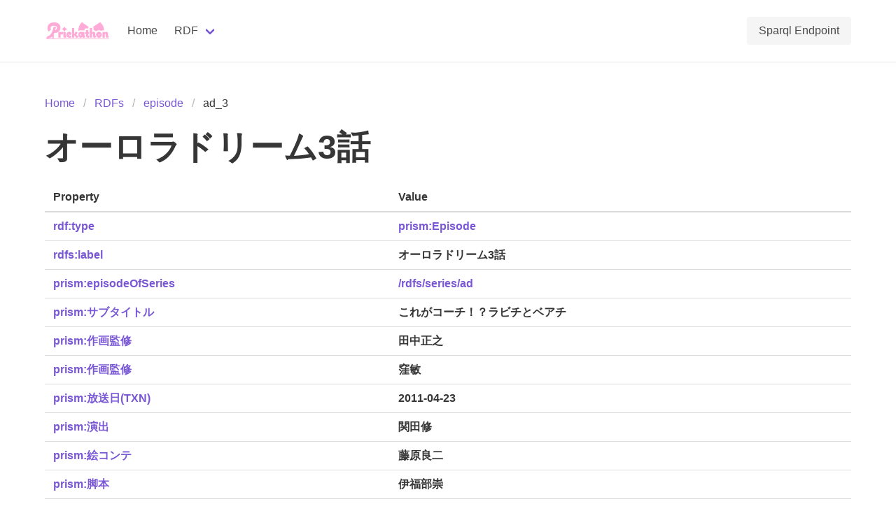

--- FILE ---
content_type: application/javascript
request_url: https://prismdb.takanakahiko.me/_nuxt/_key_.91027857.js
body_size: 1604
content:
import{_ as y}from"./SparqlResponseTable.5e96b7bc.js";import{r as k,F as w,G as E,H as C,d as $,I as V,B as q,C as d,c as B,m as f,q as h,s as e,D as o,t as p,v as D,J as H}from"./entry.60c6af1d.js";import{u as M}from"./vue.f36acd1f.f1f89867.js";import{u as U}from"./fetch.5d7588eb.js";function g(m,t){const r=k({});return w(()=>{const s=E(m),{title:_,titleTemplate:c,...a}=s;r.value={title:_,titleTemplate:c,meta:C(a)}}),M(r,t)}const j={class:"main-content section"},x={class:"container"},P={class:"breadcrumb","aria-label":"breadcrumbs"},T=e("li",null,[e("a",{href:"/"},"Home")],-1),F=e("li",null,[e("a",{href:"/rdfs/"},"RDFs")],-1),I=["href"],N={class:"is-active"},R={href:"#"},S={class:"title is-1"},G={key:0},z="https://prismdb.takanakahiko.me/rdfs/",W=$({__name:"[key]",async setup(m){let t,r;const s=V(),c=`SELECT ?Property ?Value WHERE { <${`${z}${s.params.class}/${s.params.key}`}> ?Property ?Value }`,{data:a,error:v}=([t,r]=q(()=>U("/sparql",{method:"GET",params:{query:c,format:"json"},headers:{"Content-Type":"application/sparql-query+json"}},"$1Ofhzmm33V")),t=await t,r(),t);if(v.value)throw d({statusCode:404,statusMessage:"Data not found"});if(!a.value)throw d({statusCode:404,statusMessage:"Data not found"});const l=B(()=>{var i;let u="";return(i=a.value)==null||i.results.bindings.forEach(n=>{const b="http://www.w3.org/2000/01/rdf-schema#label";n.Property.value===b&&(u=n.Value.value)}),u});return g({title:()=>`${l.value} - PrismDB`,description:()=>`prismdb の「${l.value}」のページです`}),(u,i)=>{const n=y;return f(),h("section",j,[e("div",x,[e("nav",P,[e("ul",null,[T,F,e("li",null,[e("a",{href:`/rdfs/${o(s).params.class}/`},p(o(s).params.class),9,I)]),e("li",N,[e("a",R,p(o(s).params.key),1)])])]),e("h1",S,p(o(l)),1),o(a)?(f(),h("div",G,[D(n,{response:o(a)},null,8,["response"])])):H("",!0)])])}}});export{W as default};
